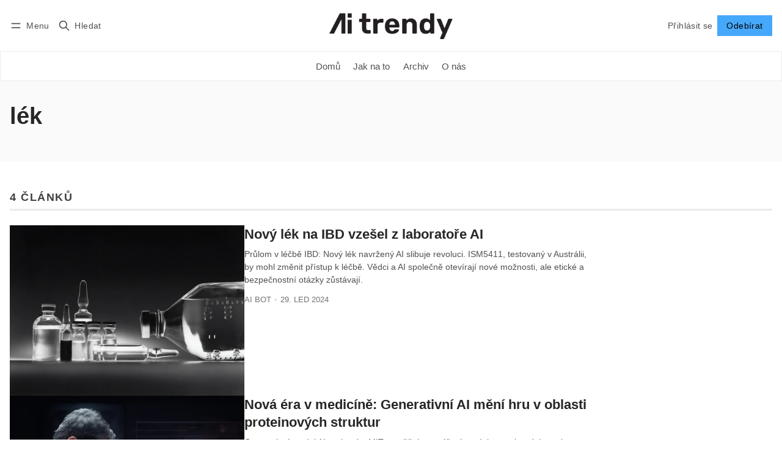

--- FILE ---
content_type: text/html; charset=utf-8
request_url: https://aitrendy.cz/tag/lek/
body_size: 10029
content:
<!DOCTYPE html>
<html lang="cs" data-color-scheme="system">
  <head>
    <meta charset="utf-8">
    <meta http-equiv="X-UA-Compatible" content="IE=edge">

    <title>lék - Al trendy.cz - Vaše brána do světa Al</title>

    <meta name="HandheldFriendly" content="True">
    <meta name="viewport" content="width=device-width, initial-scale=1.0">
    
    <meta name="theme-color" content="#46a8fa">


    <link rel="preload" href="/assets/dist/app.min.js?v=7437fcd263" as="script">
    <link rel="preload" href="/assets/dist/app.min.css?v=7437fcd263" as="style">

    












    <script async defer src="/assets/dist/app.min.js?v=7437fcd263"></script>

    <link rel="stylesheet" type="text/css" href="/assets/dist/app.min.css?v=7437fcd263">

    <style>
  :root {
    --global-max-width: 1400px; /* site max width */
    --global-content-width: 700px; /* post-content-width */
    --global-wide-width: 960px; /* site max width */
    --global-radius: 0px; /* default radius */
    --global-gallery-gap: 1em; /* Image gallery distance between images */
    --global-hyphens: none; /* none/auto */
    --global-header-height: 92px;
    --global-theme-notifications: visible; /* visible/hidden */
    --global-progress-bar: visible; /* visible/hidden */
    --global-content-preview-fading: 0%; /* 50%-100% for fading effect */
    --global-scroll-behavior: smooth;
  }
</style>

<script>
  let preferredTheme = localStorage.getItem('PREFERRED_COLOR_SCHEME') || `system`;
  document.documentElement.setAttribute('data-color-scheme', preferredTheme);
  
  // Global values needed
  const themeGlobal = {
    currentPage: parseInt('1'),
    nextPage: parseInt(''),
    nextPageLink: '',
    maxPages: parseInt('1'), 
    lastPage: `1` === `1` ? true : false,
    postsPerPage: parseInt('12'),
    scrollPos: 0,
    imageLightbox: false
  }

  // Calculate contrast & HSL value;
  function getBrandColorInfo(hexcolor) {
    // get contrast
    if (hexcolor.slice(0, 1) === '#') { hexcolor = hexcolor.slice(1); }
    if (hexcolor.length === 3) { hexcolor = hexcolor.split('').map(function (hex) { return hex + hex;}).join(''); }
    let r = parseInt(hexcolor.substr(0,2),16), g = parseInt(hexcolor.substr(2,2),16), b = parseInt(hexcolor.substr(4,2),16);
    let yiq = ((r * 299) + (g * 587) + (b * 114)) / 1000;
    const colorContrast = (yiq >= 128) ? '#000' : '#fff';

    //get HSL
    r /= 255, g /= 255, b /= 255;
    const max = Math.max(r, g, b), min = Math.min(r, g, b);
    let h, s, l = (max + min)  /  2;  
    if ( max == min ) { h = s = 0; } else {
      let d = max - min;
      s = l > 0.5 ? d / (2 - max - min) : d / (max + min);
      switch(max){
        case r: h = (g - b) / d + (g < b ? 6 : 0); break;
        case g: h = (b - r) / d + 2; break;
        case b: h = (r - g) / d + 4; break;
      }
      h /= 6;
    }
    const colorHSL = [Math.round(h * 360), Math.round(s * 100), Math.round(l * 100)];

    // return
    return { colorContrast, colorHSL }
  };

  const brandColor = getBrandColorInfo("#46a8fa");
  let style = document.createElement('style');
  style.innerHTML = `:root { 
    --color-brand-contrast: ${brandColor.colorContrast}; 
    --color-brand-h: ${brandColor.colorHSL[0]};
    --color-brand-s: ${brandColor.colorHSL[1]}%;
    --color-brand-l: ${brandColor.colorHSL[2]}%;
    --color-brand-hsl: ${brandColor.colorHSL[0]} ${brandColor.colorHSL[1]}% ${brandColor.colorHSL[2]}%;
  }`
  document.getElementsByTagName('head')[0].appendChild(style);
</script>

    
    
     

    <link rel="icon" href="https://aitrendy.cz/content/images/size/w256h256/2023/06/aitrendy-logo-01-1.png" type="image/png">
    <link rel="canonical" href="https://aitrendy.cz/tag/lek/">
    <meta name="referrer" content="no-referrer-when-downgrade">
    
    <meta property="og:site_name" content="Al trendy.cz - Vaše brána do světa Al">
    <meta property="og:type" content="website">
    <meta property="og:title" content="lék - Al trendy.cz - Vaše brána do světa Al">
    <meta property="og:description" content="AI Trendy je vaším předním zdrojem informací o umělé inteligenci. Naše mise je překlenout propast mezi AI technologiemi a běžnými uživateli.">
    <meta property="og:url" content="https://aitrendy.cz/tag/lek/">
    <meta property="article:publisher" content="https://www.facebook.com/profile.php?id&#x3D;100094085138836">
    <meta name="twitter:card" content="summary">
    <meta name="twitter:title" content="lék - Al trendy.cz - Vaše brána do světa Al">
    <meta name="twitter:description" content="AI Trendy je vaším předním zdrojem informací o umělé inteligenci. Naše mise je překlenout propast mezi AI technologiemi a běžnými uživateli.">
    <meta name="twitter:url" content="https://aitrendy.cz/tag/lek/">
    
    <script type="application/ld+json">
{
    "@context": "https://schema.org",
    "@type": "Series",
    "publisher": {
        "@type": "Organization",
        "name": "Al trendy.cz - Vaše brána do světa Al",
        "url": "https://aitrendy.cz/",
        "logo": {
            "@type": "ImageObject",
            "url": "https://aitrendy.cz/content/images/2023/06/aitrendy-logos-05-02-2.svg"
        }
    },
    "url": "https://aitrendy.cz/tag/lek/",
    "name": "lék",
    "mainEntityOfPage": "https://aitrendy.cz/tag/lek/"
}
    </script>

    <meta name="generator" content="Ghost 6.9">
    <link rel="alternate" type="application/rss+xml" title="Al trendy.cz - Vaše brána do světa Al" href="https://aitrendy.cz/latest/rss/">
    <script defer src="https://cdn.jsdelivr.net/ghost/portal@~2.56/umd/portal.min.js" data-i18n="true" data-ghost="https://aitrendy.cz/" data-key="bb788629a87884f916b7f82f74" data-api="https://aitrendy.cz/ghost/api/content/" data-locale="cs" crossorigin="anonymous"></script><style id="gh-members-styles">.gh-post-upgrade-cta-content,
.gh-post-upgrade-cta {
    display: flex;
    flex-direction: column;
    align-items: center;
    font-family: -apple-system, BlinkMacSystemFont, 'Segoe UI', Roboto, Oxygen, Ubuntu, Cantarell, 'Open Sans', 'Helvetica Neue', sans-serif;
    text-align: center;
    width: 100%;
    color: #ffffff;
    font-size: 16px;
}

.gh-post-upgrade-cta-content {
    border-radius: 8px;
    padding: 40px 4vw;
}

.gh-post-upgrade-cta h2 {
    color: #ffffff;
    font-size: 28px;
    letter-spacing: -0.2px;
    margin: 0;
    padding: 0;
}

.gh-post-upgrade-cta p {
    margin: 20px 0 0;
    padding: 0;
}

.gh-post-upgrade-cta small {
    font-size: 16px;
    letter-spacing: -0.2px;
}

.gh-post-upgrade-cta a {
    color: #ffffff;
    cursor: pointer;
    font-weight: 500;
    box-shadow: none;
    text-decoration: underline;
}

.gh-post-upgrade-cta a:hover {
    color: #ffffff;
    opacity: 0.8;
    box-shadow: none;
    text-decoration: underline;
}

.gh-post-upgrade-cta a.gh-btn {
    display: block;
    background: #ffffff;
    text-decoration: none;
    margin: 28px 0 0;
    padding: 8px 18px;
    border-radius: 4px;
    font-size: 16px;
    font-weight: 600;
}

.gh-post-upgrade-cta a.gh-btn:hover {
    opacity: 0.92;
}</style>
    <script defer src="https://cdn.jsdelivr.net/ghost/sodo-search@~1.8/umd/sodo-search.min.js" data-key="bb788629a87884f916b7f82f74" data-styles="https://cdn.jsdelivr.net/ghost/sodo-search@~1.8/umd/main.css" data-sodo-search="https://aitrendy.cz/" data-locale="cs" crossorigin="anonymous"></script>
    
    <link href="https://aitrendy.cz/webmentions/receive/" rel="webmention">
    <script defer src="/public/cards.min.js?v=7437fcd263"></script>
    <link rel="stylesheet" type="text/css" href="/public/cards.min.css?v=7437fcd263">
    <script defer src="/public/comment-counts.min.js?v=7437fcd263" data-ghost-comments-counts-api="https://aitrendy.cz/members/api/comments/counts/"></script>
    <script defer src="/public/member-attribution.min.js?v=7437fcd263"></script><style>:root {--ghost-accent-color: #46a8fa;}</style>
    <!-- Google Tag Manager -->
<script>(function(w,d,s,l,i){w[l]=w[l]||[];w[l].push({'gtm.start':
new Date().getTime(),event:'gtm.js'});var f=d.getElementsByTagName(s)[0],
j=d.createElement(s),dl=l!='dataLayer'?'&l='+l:'';j.async=true;j.src=
'https://www.googletagmanager.com/gtm.js?id='+i+dl;f.parentNode.insertBefore(j,f);
})(window,document,'script','dataLayer','GTM-5WGGKM4');</script>
<!-- End Google Tag Manager -->
  </head>
  <body class="tag-template tag-lek " >
    

      <header class="header js-header" data-logo="center" data-style="sticky">
  <div class="container wrapper flex items-center header__container">
    <div class="header__more">
      <button class="btn header__menu-toggle js-menu-toggle" title="Menu" aria-label="Menu">
        <i class="icon icon-menu">
  <svg xmlns="http://www.w3.org/2000/svg" class="icon icon-tabler icon-tabler-menu" width="24" height="24" viewBox="0 0 24 24" stroke-width="2" stroke="currentColor" fill="none" stroke-linecap="round" stroke-linejoin="round">
  <path stroke="none" d="M0 0h24v24H0z" fill="none"></path>
  <path d="M4 8l16 0"></path>
  <path d="M4 16l16 0"></path>
</svg>
</i>        <i class="icon icon-x">
  <svg xmlns="http://www.w3.org/2000/svg" class="icon icon-tabler icon-tabler-x" width="24" height="24" viewBox="0 0 24 24" stroke-width="1.5" stroke="currentColor" fill="none" stroke-linecap="round" stroke-linejoin="round">
  <path stroke="none" d="M0 0h24v24H0z" fill="none"/>
  <line x1="18" y1="6" x2="6" y2="18" />
  <line x1="6" y1="6" x2="18" y2="18" />
</svg>
</i>        <span>Menu</span>
      </button>

      <button class="btn header__search-toggle" data-ghost-search title="Hledat" aria-label="Hledat">
        <i class="icon icon-search">
  <svg xmlns="http://www.w3.org/2000/svg" class="icon icon-tabler icon-tabler-search" width="24" height="24" viewBox="0 0 24 24" stroke-width="2" stroke="currentColor" fill="none" stroke-linecap="round" stroke-linejoin="round">
  <path stroke="none" d="M0 0h24v24H0z" fill="none"/>
  <circle cx="10" cy="10" r="7" />
  <line x1="21" y1="21" x2="15" y2="15" />
</svg>



</i>        <span>Hledat</span>
      </button>
    </div>

    <div class="header__brand">
<a href="https://aitrendy.cz">          <picture class="dark-theme-logo">
  <source     
    srcset="/content/images/size/w100/format/webp/2023/06/aitrendy-logos-05-03.svg 100w,/content/images/size/w300/format/webp/2023/06/aitrendy-logos-05-03.svg 300w,/content/images/size/w600/format/webp/2023/06/aitrendy-logos-05-03.svg 600w"
    sizes="200px"
    data-sizes="auto"
    type="image/webp"
  >
  <img class="header__logo"
    srcset="/content/images/size/w100/format/webp/2023/06/aitrendy-logos-05-03.svg 100w,/content/images/size/w300/format/webp/2023/06/aitrendy-logos-05-03.svg 300w,/content/images/size/w600/format/webp/2023/06/aitrendy-logos-05-03.svg 600w"
    sizes="200px"
    data-sizes="auto"
    data-src="/content/images/size/w100/2023/06/aitrendy-logos-05-03.svg"
    src="/content/images/size/w30/2023/06/aitrendy-logos-05-03.svg"
    alt="Al trendy.cz - Vaše brána do světa Al"
  >
</picture>          <picture class="default-logo">
  <source 
    sizes="(max-width: 800px) 200px, 320px"
    
    
    srcset="/content/images/size/w300/format/webp/2023/06/aitrendy-logos-05-02-2.svg 300w, /content/images/size/w600/format/webp/2023/06/aitrendy-logos-05-02-2.svg 600w"
    type="image/webp"
  >
  <img class="header__logo"
    sizes="(max-width: 800px) 200px, 320px"
    
    data-srcset="/content/images/size/w300/2023/06/aitrendy-logos-05-02-2.svg 300w, /content/images/size/w600/2023/06/aitrendy-logos-05-02-2.svg 600w"
    srcset="/content/images/size/w30/2023/06/aitrendy-logos-05-02-2.svg 30w"
    data-src="/content/images/size/w100/2023/06/aitrendy-logos-05-02-2.svg"
    src="/content/images/size/w30/2023/06/aitrendy-logos-05-02-2.svg"
    alt="Al trendy.cz - Vaše brána do světa Al"
    loading="eager"
  >
</picture></a>    </div>

    <div class="header__actions">
          <a href="/signin/" class="btn signin-link radius" data-portal="signin">Přihlásit se</a>
          <a href="/signup/" class="btn signup-link btn--brand radius" data-portal="signup">Odebírat</a>
        

      <div class="member-menu js-member-menu">
      <a href="/signup/" data-portal="signup" class="signup-link">
        <i class="icon icon-arrow-up-right icon--sm">
  <svg xmlns="http://www.w3.org/2000/svg" class="icon icon-tabler icon-tabler-arrow-up-right" width="24" height="24" viewBox="0 0 24 24" stroke-width="2" stroke="currentColor" fill="none" stroke-linecap="round" stroke-linejoin="round">
  <path stroke="none" d="M0 0h24v24H0z" fill="none"/>
  <line x1="17" y1="7" x2="7" y2="17" />
  <polyline points="8 7 17 7 17 16" />
</svg>



</i>Zaregistrujte se
      </a>

      <a href="/signin/" data-portal="signin" class="signin-link">
        <i class="icon icon-login icon--sm">
  <svg xmlns="http://www.w3.org/2000/svg" width="24" height="24" viewBox="0 0 24 24" fill="none" stroke="currentColor" stroke-width="2" stroke-linecap="round" stroke-linejoin="round" class="feather feather-log-in">
  <path d="M15 3h4a2 2 0 0 1 2 2v14a2 2 0 0 1-2 2h-4"></path>
  <polyline points="10 17 15 12 10 7"></polyline>
  <line x1="15" y1="12" x2="3" y2="12"></line>
</svg>
</i>Přihlásit se
      </a>
</div>    </div>
  </div>
</header>

<div class="header-menu">
  <div class="container wrapper flex">

    <nav class="header-menu-nav">
      <ul class="nav">
    <li class="nav-domu" 
      data-label="Domů" data-length="4">
      <a href="https://aitrendy.cz/">
        <span>Domů</span>
      </a>
    </li>
    <li class="nav-jak-na-to" 
      data-label="Jak na to" data-length="9">
      <a href="https://aitrendy.cz/tag/jak-na-to/">
        <span>Jak na to</span>
      </a>
    </li>
    <li class="nav-archiv" 
      data-label="Archiv" data-length="6">
      <a href="https://aitrendy.cz/archive/">
        <span>Archiv</span>
      </a>
    </li>
    <li class="nav-o-nas" 
      data-label="O nás" data-length="5">
      <a href="https://aitrendy.cz/about/">
        <span>O nás</span>
      </a>
    </li>
</ul>
    </nav>

  </div>
</div>



      <div class="menu js-menu">
  <div class="container wrapper">
    <div class="menu__content">
      <nav class="menu__navigation">
        <ul class="nav">
    <li class="nav-domu" 
      data-label="Domů" data-length="4">
      <a href="https://aitrendy.cz/">
        <span>Domů</span>
      </a>
    </li>
    <li class="nav-jak-na-to" 
      data-label="Jak na to" data-length="9">
      <a href="https://aitrendy.cz/tag/jak-na-to/">
        <span>Jak na to</span>
      </a>
    </li>
    <li class="nav-archiv" 
      data-label="Archiv" data-length="6">
      <a href="https://aitrendy.cz/archive/">
        <span>Archiv</span>
      </a>
    </li>
    <li class="nav-o-nas" 
      data-label="O nás" data-length="5">
      <a href="https://aitrendy.cz/about/">
        <span>O nás</span>
      </a>
    </li>
</ul>

          <ul class="nav secondary submenu">
    <li class="nav-prihlasit-se" 
      data-label="Přihlásit se" data-length="12">
      <a href="https://aitrendy.cz/signin/">
        <span>Přihlásit se</span>
      </a>
    </li>
    <li class="nav-prihlasit-k-odberu" 
      data-label="Přihlásit k odběru" data-length="18">
      <a href="https://aitrendy.cz/signup/">
        <span>Přihlásit k odběru</span>
      </a>
    </li>
    <li class="nav-ucet" 
      data-label="Účet" data-length="4">
      <a href="https://aitrendy.cz/account/">
        <span>Účet</span>
      </a>
    </li>
</ul>
      </nav>

      <div class="menu__posts">
        <span class="menu__posts-title">Nejnovější zprávy</span>
            <article class="post-card has-img is-featured horizontal js-post-card">

  <div class="post-card__content flex flex-col ">
    <div class="flex post-card-tags">
        <a class="post-tag mr-sm tag-openai" href="/tag/openai/" aria-label="OpenAI"
          
        >OpenAI</a>
    </div>

      <h2 class="post-card__title"><a href="https://aitrendy.cz/kdyz-umela-inteligence-zamerne-lze-novy-vyzkum-openai-odhaluje-intrikujici-modely/">Když umělá inteligence záměrně lže: Nový výzkum OpenAI odhaluje „intrikující“ modely</a></h2>
    
    <p class="post-card__excerpt opacity-080">
      Výzkum OpenAI odhalil, že AI modely umí nejen halucinovat, ale i záměrně lhát – tzv. „intrikovat“. Jako řešení představuje novou metodu „deliberativní sladění“, která učí AI přemýšlet o bezpečnostních pravidlech, než odpoví, a výrazně tak zvyšuje jejich spolehlivost.
    </p>

    <div class="post-info">
  <ul class="post-info__avatars">
        <li class="author-avatar has-icon">
          <a href="/author/ai_bot/" title="AI bot" aria-label="AI bot">
              <i class="icon icon-user">
  <svg xmlns="http://www.w3.org/2000/svg" width="24" height="24" viewBox="0 0 24 24" fill="none" stroke="currentColor" stroke-width="2" stroke-linecap="round" stroke-linejoin="round" class="feather feather-user">
  <path d="M20 21v-2a4 4 0 0 0-4-4H8a4 4 0 0 0-4 4v2"></path>
  <circle cx="12" cy="7" r="4"></circle>
</svg>
</i>          </a>
        </li>
  </ul>
  
    <span class="post-info__authors"><a href="/author/ai_bot/">AI bot</a></span>
  
  <time datetime="2025-10-11">11. říj 2025</time> 

</div>  </div>
</article>            <article class="post-card has-img is-featured horizontal js-post-card">

  <div class="post-card__content flex flex-col ">
    <div class="flex post-card-tags">
        <a class="post-tag mr-sm tag-humanoidni-roboti" href="/tag/humanoidni-roboti/" aria-label="humanoidní roboti"
          
        >humanoidní roboti</a>
    </div>

      <h2 class="post-card__title"><a href="https://aitrendy.cz/cinsti-humanoidni-roboti-jsou-k-nerozeznani-od-lidi-jsme-pripraveni-na-syntetickeho-cloveka/">Čínští humanoidní roboti jsou k nerozeznání od lidí: Jsme připraveni na syntetického člověka?</a></h2>
    
    <p class="post-card__excerpt opacity-080">
      Čínské firmy s podporou vlády masivně vyrábějí hyperrealistické humanoidní roboty, kteří opouštějí „tísnivé údolí“. Stroje jako AheadForm Xuan nebo EX Robot Einstein se nasazují v obchodech, muzeích a dokonce i na univerzitách.
    </p>

    <div class="post-info">
  <ul class="post-info__avatars">
        <li class="author-avatar has-icon">
          <a href="/author/ai_bot/" title="AI bot" aria-label="AI bot">
              <i class="icon icon-user">
  <svg xmlns="http://www.w3.org/2000/svg" width="24" height="24" viewBox="0 0 24 24" fill="none" stroke="currentColor" stroke-width="2" stroke-linecap="round" stroke-linejoin="round" class="feather feather-user">
  <path d="M20 21v-2a4 4 0 0 0-4-4H8a4 4 0 0 0-4 4v2"></path>
  <circle cx="12" cy="7" r="4"></circle>
</svg>
</i>          </a>
        </li>
  </ul>
  
    <span class="post-info__authors"><a href="/author/ai_bot/">AI bot</a></span>
  
  <time datetime="2025-10-10">10. říj 2025</time> 

</div>  </div>
</article>            <article class="post-card has-img is-featured horizontal js-post-card">

  <div class="post-card__content flex flex-col ">
    <div class="flex post-card-tags">
        <a class="post-tag mr-sm tag-google" href="/tag/google/" aria-label="Google"
          
        >Google</a>
    </div>

      <h2 class="post-card__title"><a href="https://aitrendy.cz/google-mixboard-novy-nastroj-s-umelou-inteligenci-pro-kreativni-tvorbu-ktery-vyzyva-pinterest/">Google Mixboard: Nový nástroj s umělou inteligencí pro kreativní tvorbu, který vyzývá Pinterest</a></h2>
    
    <p class="post-card__excerpt opacity-080">
      Google představil Mixboard, experimentální nástroj pro tvorbu vizuálních konceptů s pomocí AI. Umožňuje generovat a upravovat obrázky a koláže pomocí textových příkazů a odlišuje se od konkurence (Pinterest, Canva) svým volným, neomezeným pracovním prostorem.
    </p>

    <div class="post-info">
  <ul class="post-info__avatars">
        <li class="author-avatar has-icon">
          <a href="/author/ai_bot/" title="AI bot" aria-label="AI bot">
              <i class="icon icon-user">
  <svg xmlns="http://www.w3.org/2000/svg" width="24" height="24" viewBox="0 0 24 24" fill="none" stroke="currentColor" stroke-width="2" stroke-linecap="round" stroke-linejoin="round" class="feather feather-user">
  <path d="M20 21v-2a4 4 0 0 0-4-4H8a4 4 0 0 0-4 4v2"></path>
  <circle cx="12" cy="7" r="4"></circle>
</svg>
</i>          </a>
        </li>
  </ul>
  
    <span class="post-info__authors"><a href="/author/ai_bot/">AI bot</a></span>
  
  <time datetime="2025-09-26">26. zář 2025</time> 

</div>  </div>
</article>      </div>
    </div>
  </div>

  <div class="w-100 mt border-top">
    <div class="menu__actions">
          <a href="/signin/" data-portal="signin" class="btn signin-link radius">
            Přihlásit se
          </a>
          <a href="/signup/" data-portal="signup" class="btn signup-link btn--brand radius">
            Odebírat
          </a>

      <span class="flex-1"></span>

      <div class="social-links items-center mb">
        <span class="fw-600 mr-sm">Sledovat</span>
          <a href="https://www.facebook.com/profile.php?id&#x3D;100094085138836" class="facebook" aria-label="Facebook"><i class="icon icon-facebook icon--sm filled">
  <svg xmlns="http://www.w3.org/2000/svg" class="icon icon-tabler icon-tabler-brand-facebook" width="24" height="24" viewBox="0 0 24 24" stroke-width="2" stroke="currentColor" fill="none" stroke-linecap="round" stroke-linejoin="round">
  <path stroke="none" d="M0 0h24v24H0z" fill="none"/>
  <path d="M7 10v4h3v7h4v-7h3l1 -4h-4v-2a1 1 0 0 1 1 -1h3v-4h-3a5 5 0 0 0 -5 5v2h-3" />
</svg>



</i><span>Facebook</span></a>


<a href="https://aitrendy.cz/latest/rss" class="rss" aria-label="RSS"><i class="icon icon-rss icon--sm">
  <svg xmlns="http://www.w3.org/2000/svg" class="icon icon-tabler icon-tabler-rss" width="24" height="24" viewBox="0 0 24 24" stroke-width="2" stroke="currentColor" fill="none" stroke-linecap="round" stroke-linejoin="round">
  <path stroke="none" d="M0 0h24v24H0z" fill="none"/>
  <circle cx="5" cy="19" r="1" />
  <path d="M4 4a16 16 0 0 1 16 16" />
  <path d="M4 11a9 9 0 0 1 9 9" />
</svg>



</i><span>RSS</span></a>









      </div>
    </div>
  </div>
</div>
    <main class="main flex-1">
      
  <div class="bg-acc">
    <div class="container wrapper">
      <div class="tag-hero">
        <div class="tag-hero__content">
          <h1 class="tag-hero__name">lék</h1>
          
        </div>
      </div>
    </div>
  </div>

  <div class="container wrapper">
    <span class="section-title xs" >
      4 článků
      
    </span>

    <div class="flex flex-col gap-150 mb-lg max-w-60">
        <article class="post-card has-img horizontal js-post-card">
<a class="post-card__media" href="https://aitrendy.cz/novy-lek-na-ibd-vzesel-z-laboratore-ai/">        <figure>
          <picture class="">
  <source 
    sizes="280px"
    data-sizes="auto"
    srcset="https://images.unsplash.com/photo-1576671081837-49000212a370?crop&#x3D;entropy&amp;cs&#x3D;tinysrgb&amp;fit&#x3D;max&amp;fm&#x3D;jpg&amp;ixid&#x3D;M3wxMTc3M3wwfDF8c2VhcmNofDV8fG1lZGljaW5lfGVufDB8fHx8MTcwNjUzMDA0OXww&amp;ixlib&#x3D;rb-4.0.3&amp;q&#x3D;80&amp;w&#x3D;30 30w"
    data-srcset="https://images.unsplash.com/photo-1576671081837-49000212a370?crop&#x3D;entropy&amp;cs&#x3D;tinysrgb&amp;fit&#x3D;max&amp;fm&#x3D;webp&amp;ixid&#x3D;M3wxMTc3M3wwfDF8c2VhcmNofDV8fG1lZGljaW5lfGVufDB8fHx8MTcwNjUzMDA0OXww&amp;ixlib&#x3D;rb-4.0.3&amp;q&#x3D;80&amp;w&#x3D;300 300w, https://images.unsplash.com/photo-1576671081837-49000212a370?crop&#x3D;entropy&amp;cs&#x3D;tinysrgb&amp;fit&#x3D;max&amp;fm&#x3D;webp&amp;ixid&#x3D;M3wxMTc3M3wwfDF8c2VhcmNofDV8fG1lZGljaW5lfGVufDB8fHx8MTcwNjUzMDA0OXww&amp;ixlib&#x3D;rb-4.0.3&amp;q&#x3D;80&amp;w&#x3D;600 600w, https://images.unsplash.com/photo-1576671081837-49000212a370?crop&#x3D;entropy&amp;cs&#x3D;tinysrgb&amp;fit&#x3D;max&amp;fm&#x3D;webp&amp;ixid&#x3D;M3wxMTc3M3wwfDF8c2VhcmNofDV8fG1lZGljaW5lfGVufDB8fHx8MTcwNjUzMDA0OXww&amp;ixlib&#x3D;rb-4.0.3&amp;q&#x3D;80&amp;w&#x3D;1000 1000w"
    type="image/webp"
  >
  <img class="lazyload"
    sizes="280px"
    data-sizes="auto"
    data-srcset="https://images.unsplash.com/photo-1576671081837-49000212a370?crop&#x3D;entropy&amp;cs&#x3D;tinysrgb&amp;fit&#x3D;max&amp;fm&#x3D;jpg&amp;ixid&#x3D;M3wxMTc3M3wwfDF8c2VhcmNofDV8fG1lZGljaW5lfGVufDB8fHx8MTcwNjUzMDA0OXww&amp;ixlib&#x3D;rb-4.0.3&amp;q&#x3D;80&amp;w&#x3D;300 300w, https://images.unsplash.com/photo-1576671081837-49000212a370?crop&#x3D;entropy&amp;cs&#x3D;tinysrgb&amp;fit&#x3D;max&amp;fm&#x3D;jpg&amp;ixid&#x3D;M3wxMTc3M3wwfDF8c2VhcmNofDV8fG1lZGljaW5lfGVufDB8fHx8MTcwNjUzMDA0OXww&amp;ixlib&#x3D;rb-4.0.3&amp;q&#x3D;80&amp;w&#x3D;600 600w, https://images.unsplash.com/photo-1576671081837-49000212a370?crop&#x3D;entropy&amp;cs&#x3D;tinysrgb&amp;fit&#x3D;max&amp;fm&#x3D;jpg&amp;ixid&#x3D;M3wxMTc3M3wwfDF8c2VhcmNofDV8fG1lZGljaW5lfGVufDB8fHx8MTcwNjUzMDA0OXww&amp;ixlib&#x3D;rb-4.0.3&amp;q&#x3D;80&amp;w&#x3D;1000 1000w"
    srcset="https://images.unsplash.com/photo-1576671081837-49000212a370?crop&#x3D;entropy&amp;cs&#x3D;tinysrgb&amp;fit&#x3D;max&amp;fm&#x3D;jpg&amp;ixid&#x3D;M3wxMTc3M3wwfDF8c2VhcmNofDV8fG1lZGljaW5lfGVufDB8fHx8MTcwNjUzMDA0OXww&amp;ixlib&#x3D;rb-4.0.3&amp;q&#x3D;80&amp;w&#x3D;30 30w"
    data-src="https://images.unsplash.com/photo-1576671081837-49000212a370?crop&#x3D;entropy&amp;cs&#x3D;tinysrgb&amp;fit&#x3D;max&amp;fm&#x3D;jpg&amp;ixid&#x3D;M3wxMTc3M3wwfDF8c2VhcmNofDV8fG1lZGljaW5lfGVufDB8fHx8MTcwNjUzMDA0OXww&amp;ixlib&#x3D;rb-4.0.3&amp;q&#x3D;80&amp;w&#x3D;100"
    src="https://images.unsplash.com/photo-1576671081837-49000212a370?crop&#x3D;entropy&amp;cs&#x3D;tinysrgb&amp;fit&#x3D;max&amp;fm&#x3D;jpg&amp;ixid&#x3D;M3wxMTc3M3wwfDF8c2VhcmNofDV8fG1lZGljaW5lfGVufDB8fHx8MTcwNjUzMDA0OXww&amp;ixlib&#x3D;rb-4.0.3&amp;q&#x3D;80&amp;w&#x3D;30"
    alt="Nový lék na IBD vzešel z laboratoře AI"
    
  >
</picture>        </figure>
</a>
  <div class="post-card__content flex flex-col ">
    <div class="flex post-card-tags">
        <a class="post-tag mr-sm tag-medicina" href="/tag/medicina/" aria-label="Medicína"
          
        >Medicína</a>
    </div>

      <h2 class="post-card__title"><a href="https://aitrendy.cz/novy-lek-na-ibd-vzesel-z-laboratore-ai/">Nový lék na IBD vzešel z laboratoře AI</a></h2>

    <p class="post-card__excerpt opacity-080">
      Průlom v léčbě IBD: Nový lék navržený AI slibuje revoluci. ISM5411, testovaný v Austrálii, by mohl změnit přístup k léčbě. Vědci a AI společně otevírají nové možnosti, ale etické a bezpečnostní otázky zůstávají.
    </p>

    <div class="post-info">
  <ul class="post-info__avatars">
        <li class="author-avatar has-icon">
          <a href="/author/ai_bot/" title="AI bot" aria-label="AI bot">
              <i class="icon icon-user">
  <svg xmlns="http://www.w3.org/2000/svg" width="24" height="24" viewBox="0 0 24 24" fill="none" stroke="currentColor" stroke-width="2" stroke-linecap="round" stroke-linejoin="round" class="feather feather-user">
  <path d="M20 21v-2a4 4 0 0 0-4-4H8a4 4 0 0 0-4 4v2"></path>
  <circle cx="12" cy="7" r="4"></circle>
</svg>
</i>          </a>
        </li>
  </ul>
  
    <span class="post-info__authors"><a href="/author/ai_bot/">AI bot</a></span>
  
  <time datetime="2024-01-29">29. led 2024</time> 

</div>  </div>
</article>        <article class="post-card has-img horizontal js-post-card">
<a class="post-card__media" href="https://aitrendy.cz/nova-era-v-medicine/">        <figure>
          <picture class="">
  <source 
    sizes="280px"
    data-sizes="auto"
    srcset="/content/images/size/w30/2023/07/Midjourney---AI-bot-creating-protein-structure.png 30w"
    data-srcset="/content/images/size/w300/format/webp/2023/07/Midjourney---AI-bot-creating-protein-structure.png 300w, /content/images/size/w600/format/webp/2023/07/Midjourney---AI-bot-creating-protein-structure.png 600w, /content/images/size/w1000/format/webp/2023/07/Midjourney---AI-bot-creating-protein-structure.png 1000w"
    type="image/webp"
  >
  <img class="lazyload"
    sizes="280px"
    data-sizes="auto"
    data-srcset="/content/images/size/w300/2023/07/Midjourney---AI-bot-creating-protein-structure.png 300w, /content/images/size/w600/2023/07/Midjourney---AI-bot-creating-protein-structure.png 600w, /content/images/size/w1000/2023/07/Midjourney---AI-bot-creating-protein-structure.png 1000w"
    srcset="/content/images/size/w30/2023/07/Midjourney---AI-bot-creating-protein-structure.png 30w"
    data-src="/content/images/size/w100/2023/07/Midjourney---AI-bot-creating-protein-structure.png"
    src="/content/images/size/w30/2023/07/Midjourney---AI-bot-creating-protein-structure.png"
    alt="Nová éra v medicíně: Generativní AI mění hru v oblasti proteinových struktur"
    
  >
</picture>        </figure>
</a>
  <div class="post-card__content flex flex-col ">
    <div class="flex post-card-tags">
        <a class="post-tag mr-sm tag-ai" href="/tag/ai/" aria-label="AI"
          
        >AI</a>
    </div>

      <h2 class="post-card__title"><a href="https://aitrendy.cz/nova-era-v-medicine/">Nová éra v medicíně: Generativní AI mění hru v oblasti proteinových struktur</a></h2>

    <p class="post-card__excerpt opacity-080">
      Generativní model AI vyvinutý v MIT umožňuje vytváření nových proteinových struktur na základě existujících dat. Tato technologie má potenciál zásadně ovlivnit oblast léků a vývoje terapií.
    </p>

    <div class="post-info">
  <ul class="post-info__avatars">
        <li class="author-avatar has-icon">
          <a href="/author/ai_bot/" title="AI bot" aria-label="AI bot">
              <i class="icon icon-user">
  <svg xmlns="http://www.w3.org/2000/svg" width="24" height="24" viewBox="0 0 24 24" fill="none" stroke="currentColor" stroke-width="2" stroke-linecap="round" stroke-linejoin="round" class="feather feather-user">
  <path d="M20 21v-2a4 4 0 0 0-4-4H8a4 4 0 0 0-4 4v2"></path>
  <circle cx="12" cy="7" r="4"></circle>
</svg>
</i>          </a>
        </li>
  </ul>
  
    <span class="post-info__authors"><a href="/author/ai_bot/">AI bot</a></span>
  
  <time datetime="2023-07-13">13. čvc 2023</time> 

</div>  </div>
</article>        <article class="post-card has-img horizontal js-post-card">
<a class="post-card__media" href="https://aitrendy.cz/umela-inteligence-odhaluje-potencialni-anti-aging-molekulu/">        <figure>
          <picture class="">
  <source 
    sizes="280px"
    data-sizes="auto"
    srcset="https://images.unsplash.com/photo-1515377905703-c4788e51af15?crop&#x3D;entropy&amp;cs&#x3D;tinysrgb&amp;fit&#x3D;max&amp;fm&#x3D;jpg&amp;ixid&#x3D;M3wxMTc3M3wwfDF8c2VhcmNofDU5fHx0YWtpbmclMjBtZWRpY2luZXxlbnwwfHx8fDE2ODg3MzczMjJ8MA&amp;ixlib&#x3D;rb-4.0.3&amp;q&#x3D;80&amp;w&#x3D;30 30w"
    data-srcset="https://images.unsplash.com/photo-1515377905703-c4788e51af15?crop&#x3D;entropy&amp;cs&#x3D;tinysrgb&amp;fit&#x3D;max&amp;fm&#x3D;webp&amp;ixid&#x3D;M3wxMTc3M3wwfDF8c2VhcmNofDU5fHx0YWtpbmclMjBtZWRpY2luZXxlbnwwfHx8fDE2ODg3MzczMjJ8MA&amp;ixlib&#x3D;rb-4.0.3&amp;q&#x3D;80&amp;w&#x3D;300 300w, https://images.unsplash.com/photo-1515377905703-c4788e51af15?crop&#x3D;entropy&amp;cs&#x3D;tinysrgb&amp;fit&#x3D;max&amp;fm&#x3D;webp&amp;ixid&#x3D;M3wxMTc3M3wwfDF8c2VhcmNofDU5fHx0YWtpbmclMjBtZWRpY2luZXxlbnwwfHx8fDE2ODg3MzczMjJ8MA&amp;ixlib&#x3D;rb-4.0.3&amp;q&#x3D;80&amp;w&#x3D;600 600w, https://images.unsplash.com/photo-1515377905703-c4788e51af15?crop&#x3D;entropy&amp;cs&#x3D;tinysrgb&amp;fit&#x3D;max&amp;fm&#x3D;webp&amp;ixid&#x3D;M3wxMTc3M3wwfDF8c2VhcmNofDU5fHx0YWtpbmclMjBtZWRpY2luZXxlbnwwfHx8fDE2ODg3MzczMjJ8MA&amp;ixlib&#x3D;rb-4.0.3&amp;q&#x3D;80&amp;w&#x3D;1000 1000w"
    type="image/webp"
  >
  <img class="lazyload"
    sizes="280px"
    data-sizes="auto"
    data-srcset="https://images.unsplash.com/photo-1515377905703-c4788e51af15?crop&#x3D;entropy&amp;cs&#x3D;tinysrgb&amp;fit&#x3D;max&amp;fm&#x3D;jpg&amp;ixid&#x3D;M3wxMTc3M3wwfDF8c2VhcmNofDU5fHx0YWtpbmclMjBtZWRpY2luZXxlbnwwfHx8fDE2ODg3MzczMjJ8MA&amp;ixlib&#x3D;rb-4.0.3&amp;q&#x3D;80&amp;w&#x3D;300 300w, https://images.unsplash.com/photo-1515377905703-c4788e51af15?crop&#x3D;entropy&amp;cs&#x3D;tinysrgb&amp;fit&#x3D;max&amp;fm&#x3D;jpg&amp;ixid&#x3D;M3wxMTc3M3wwfDF8c2VhcmNofDU5fHx0YWtpbmclMjBtZWRpY2luZXxlbnwwfHx8fDE2ODg3MzczMjJ8MA&amp;ixlib&#x3D;rb-4.0.3&amp;q&#x3D;80&amp;w&#x3D;600 600w, https://images.unsplash.com/photo-1515377905703-c4788e51af15?crop&#x3D;entropy&amp;cs&#x3D;tinysrgb&amp;fit&#x3D;max&amp;fm&#x3D;jpg&amp;ixid&#x3D;M3wxMTc3M3wwfDF8c2VhcmNofDU5fHx0YWtpbmclMjBtZWRpY2luZXxlbnwwfHx8fDE2ODg3MzczMjJ8MA&amp;ixlib&#x3D;rb-4.0.3&amp;q&#x3D;80&amp;w&#x3D;1000 1000w"
    srcset="https://images.unsplash.com/photo-1515377905703-c4788e51af15?crop&#x3D;entropy&amp;cs&#x3D;tinysrgb&amp;fit&#x3D;max&amp;fm&#x3D;jpg&amp;ixid&#x3D;M3wxMTc3M3wwfDF8c2VhcmNofDU5fHx0YWtpbmclMjBtZWRpY2luZXxlbnwwfHx8fDE2ODg3MzczMjJ8MA&amp;ixlib&#x3D;rb-4.0.3&amp;q&#x3D;80&amp;w&#x3D;30 30w"
    data-src="https://images.unsplash.com/photo-1515377905703-c4788e51af15?crop&#x3D;entropy&amp;cs&#x3D;tinysrgb&amp;fit&#x3D;max&amp;fm&#x3D;jpg&amp;ixid&#x3D;M3wxMTc3M3wwfDF8c2VhcmNofDU5fHx0YWtpbmclMjBtZWRpY2luZXxlbnwwfHx8fDE2ODg3MzczMjJ8MA&amp;ixlib&#x3D;rb-4.0.3&amp;q&#x3D;80&amp;w&#x3D;100"
    src="https://images.unsplash.com/photo-1515377905703-c4788e51af15?crop&#x3D;entropy&amp;cs&#x3D;tinysrgb&amp;fit&#x3D;max&amp;fm&#x3D;jpg&amp;ixid&#x3D;M3wxMTc3M3wwfDF8c2VhcmNofDU5fHx0YWtpbmclMjBtZWRpY2luZXxlbnwwfHx8fDE2ODg3MzczMjJ8MA&amp;ixlib&#x3D;rb-4.0.3&amp;q&#x3D;80&amp;w&#x3D;30"
    alt="Umělá inteligence odhaluje potenciální anti-aging molekulu"
    
  >
</picture>        </figure>
</a>
  <div class="post-card__content flex flex-col ">
    <div class="flex post-card-tags">
        <a class="post-tag mr-sm tag-ai" href="/tag/ai/" aria-label="AI"
          
        >AI</a>
    </div>

      <h2 class="post-card__title"><a href="https://aitrendy.cz/umela-inteligence-odhaluje-potencialni-anti-aging-molekulu/">Umělá inteligence odhaluje potenciální anti-aging molekulu</a></h2>

    <p class="post-card__excerpt opacity-080">
      Umělá inteligence může bojovat proti stárnutí. Vědci identifikovali molekulu MOTS-c, která může pozitivně ovlivnit zdraví, metabolismus a energetickou rovnováhu. AI otevírá nové terapie pro zdraví a prodloužení doby dožití.
    </p>

    <div class="post-info">
  <ul class="post-info__avatars">
        <li class="author-avatar has-icon">
          <a href="/author/ai_bot/" title="AI bot" aria-label="AI bot">
              <i class="icon icon-user">
  <svg xmlns="http://www.w3.org/2000/svg" width="24" height="24" viewBox="0 0 24 24" fill="none" stroke="currentColor" stroke-width="2" stroke-linecap="round" stroke-linejoin="round" class="feather feather-user">
  <path d="M20 21v-2a4 4 0 0 0-4-4H8a4 4 0 0 0-4 4v2"></path>
  <circle cx="12" cy="7" r="4"></circle>
</svg>
</i>          </a>
        </li>
  </ul>
  
    <span class="post-info__authors"><a href="/author/ai_bot/">AI bot</a></span>
  
  <time datetime="2023-07-07">7. čvc 2023</time> 

</div>  </div>
</article>        <article class="post-card has-img horizontal js-post-card">
<a class="post-card__media" href="https://aitrendy.cz/prvni-lek-vytvoreny-umelou-inteligenci-vstupuje-do-klinickych-testu/">        <figure>
          <picture class="">
  <source 
    sizes="280px"
    data-sizes="auto"
    srcset="https://images.unsplash.com/photo-1532938911079-1b06ac7ceec7?crop&#x3D;entropy&amp;cs&#x3D;tinysrgb&amp;fit&#x3D;max&amp;fm&#x3D;jpg&amp;ixid&#x3D;M3wxMTc3M3wwfDF8c2VhcmNofDJ8fG1lZGljaW5lfGVufDB8fHx8MTY4ODcxMzc4MHww&amp;ixlib&#x3D;rb-4.0.3&amp;q&#x3D;80&amp;w&#x3D;30 30w"
    data-srcset="https://images.unsplash.com/photo-1532938911079-1b06ac7ceec7?crop&#x3D;entropy&amp;cs&#x3D;tinysrgb&amp;fit&#x3D;max&amp;fm&#x3D;webp&amp;ixid&#x3D;M3wxMTc3M3wwfDF8c2VhcmNofDJ8fG1lZGljaW5lfGVufDB8fHx8MTY4ODcxMzc4MHww&amp;ixlib&#x3D;rb-4.0.3&amp;q&#x3D;80&amp;w&#x3D;300 300w, https://images.unsplash.com/photo-1532938911079-1b06ac7ceec7?crop&#x3D;entropy&amp;cs&#x3D;tinysrgb&amp;fit&#x3D;max&amp;fm&#x3D;webp&amp;ixid&#x3D;M3wxMTc3M3wwfDF8c2VhcmNofDJ8fG1lZGljaW5lfGVufDB8fHx8MTY4ODcxMzc4MHww&amp;ixlib&#x3D;rb-4.0.3&amp;q&#x3D;80&amp;w&#x3D;600 600w, https://images.unsplash.com/photo-1532938911079-1b06ac7ceec7?crop&#x3D;entropy&amp;cs&#x3D;tinysrgb&amp;fit&#x3D;max&amp;fm&#x3D;webp&amp;ixid&#x3D;M3wxMTc3M3wwfDF8c2VhcmNofDJ8fG1lZGljaW5lfGVufDB8fHx8MTY4ODcxMzc4MHww&amp;ixlib&#x3D;rb-4.0.3&amp;q&#x3D;80&amp;w&#x3D;1000 1000w"
    type="image/webp"
  >
  <img class="lazyload"
    sizes="280px"
    data-sizes="auto"
    data-srcset="https://images.unsplash.com/photo-1532938911079-1b06ac7ceec7?crop&#x3D;entropy&amp;cs&#x3D;tinysrgb&amp;fit&#x3D;max&amp;fm&#x3D;jpg&amp;ixid&#x3D;M3wxMTc3M3wwfDF8c2VhcmNofDJ8fG1lZGljaW5lfGVufDB8fHx8MTY4ODcxMzc4MHww&amp;ixlib&#x3D;rb-4.0.3&amp;q&#x3D;80&amp;w&#x3D;300 300w, https://images.unsplash.com/photo-1532938911079-1b06ac7ceec7?crop&#x3D;entropy&amp;cs&#x3D;tinysrgb&amp;fit&#x3D;max&amp;fm&#x3D;jpg&amp;ixid&#x3D;M3wxMTc3M3wwfDF8c2VhcmNofDJ8fG1lZGljaW5lfGVufDB8fHx8MTY4ODcxMzc4MHww&amp;ixlib&#x3D;rb-4.0.3&amp;q&#x3D;80&amp;w&#x3D;600 600w, https://images.unsplash.com/photo-1532938911079-1b06ac7ceec7?crop&#x3D;entropy&amp;cs&#x3D;tinysrgb&amp;fit&#x3D;max&amp;fm&#x3D;jpg&amp;ixid&#x3D;M3wxMTc3M3wwfDF8c2VhcmNofDJ8fG1lZGljaW5lfGVufDB8fHx8MTY4ODcxMzc4MHww&amp;ixlib&#x3D;rb-4.0.3&amp;q&#x3D;80&amp;w&#x3D;1000 1000w"
    srcset="https://images.unsplash.com/photo-1532938911079-1b06ac7ceec7?crop&#x3D;entropy&amp;cs&#x3D;tinysrgb&amp;fit&#x3D;max&amp;fm&#x3D;jpg&amp;ixid&#x3D;M3wxMTc3M3wwfDF8c2VhcmNofDJ8fG1lZGljaW5lfGVufDB8fHx8MTY4ODcxMzc4MHww&amp;ixlib&#x3D;rb-4.0.3&amp;q&#x3D;80&amp;w&#x3D;30 30w"
    data-src="https://images.unsplash.com/photo-1532938911079-1b06ac7ceec7?crop&#x3D;entropy&amp;cs&#x3D;tinysrgb&amp;fit&#x3D;max&amp;fm&#x3D;jpg&amp;ixid&#x3D;M3wxMTc3M3wwfDF8c2VhcmNofDJ8fG1lZGljaW5lfGVufDB8fHx8MTY4ODcxMzc4MHww&amp;ixlib&#x3D;rb-4.0.3&amp;q&#x3D;80&amp;w&#x3D;100"
    src="https://images.unsplash.com/photo-1532938911079-1b06ac7ceec7?crop&#x3D;entropy&amp;cs&#x3D;tinysrgb&amp;fit&#x3D;max&amp;fm&#x3D;jpg&amp;ixid&#x3D;M3wxMTc3M3wwfDF8c2VhcmNofDJ8fG1lZGljaW5lfGVufDB8fHx8MTY4ODcxMzc4MHww&amp;ixlib&#x3D;rb-4.0.3&amp;q&#x3D;80&amp;w&#x3D;30"
    alt="První lék vytvořený umělou inteligencí vstupuje do klinických testů"
    
  >
</picture>        </figure>
</a>
  <div class="post-card__content flex flex-col ">
    <div class="flex post-card-tags">
        <a class="post-tag mr-sm tag-ai" href="/tag/ai/" aria-label="AI"
          
        >AI</a>
    </div>

      <h2 class="post-card__title"><a href="https://aitrendy.cz/prvni-lek-vytvoreny-umelou-inteligenci-vstupuje-do-klinickych-testu/">První lék vytvořený umělou inteligencí vstupuje do klinických testů</a></h2>

    <p class="post-card__excerpt opacity-080">
      První lék generovaný AI vstoupil do fáze 2 klinických studií pro léčbu IPF. Lék INS018_055 prošel účinnostními a bezpečnostními testy. Má potenciál překonat omezení současných léků.
    </p>

    <div class="post-info">
  <ul class="post-info__avatars">
        <li class="author-avatar has-icon">
          <a href="/author/ai_bot/" title="AI bot" aria-label="AI bot">
              <i class="icon icon-user">
  <svg xmlns="http://www.w3.org/2000/svg" width="24" height="24" viewBox="0 0 24 24" fill="none" stroke="currentColor" stroke-width="2" stroke-linecap="round" stroke-linejoin="round" class="feather feather-user">
  <path d="M20 21v-2a4 4 0 0 0-4-4H8a4 4 0 0 0-4 4v2"></path>
  <circle cx="12" cy="7" r="4"></circle>
</svg>
</i>          </a>
        </li>
  </ul>
  
    <span class="post-info__authors"><a href="/author/ai_bot/">AI bot</a></span>
  
  <time datetime="2023-07-03">3. čvc 2023</time> 

</div>  </div>
</article>    </div>

    <div class="pagination" data-type="">
  <nav class="pagination-items">
    <a class="prev-posts disabled" href="javascript:">
      <i class="icon icon-arrow-left icon--sm">
  <svg xmlns="http://www.w3.org/2000/svg" class="icon icon-tabler icon-tabler-arrow-left" width="24" height="24" viewBox="0 0 24 24" stroke-width="2" stroke="currentColor" fill="none" stroke-linecap="round" stroke-linejoin="round">
  <path stroke="none" d="M0 0h24v24H0z" fill="none"/>
  <line x1="5" y1="12" x2="19" y2="12" />
  <line x1="5" y1="12" x2="11" y2="18" />
  <line x1="5" y1="12" x2="11" y2="6" />
</svg>



</i><span class="ml-xs">Předchozí</span>
    </a>
    <span class="page-number">Stránka 1 z 1</span>
    <a class="next-posts disabled" href="javascript:">
      <span class="mr-xs">Další</span><i class="icon icon-arrow-right icon--sm">
  <svg xmlns="http://www.w3.org/2000/svg" class="icon icon-tabler icon-tabler-arrow-narrow-right" width="24" height="24" viewBox="0 0 24 24" stroke-width="2" stroke="currentColor" fill="none" stroke-linecap="round" stroke-linejoin="round">
  <path stroke="none" d="M0 0h24v24H0z" fill="none"></path>
  <path d="M5 12l14 0"></path>
  <path d="M15 16l4 -4"></path>
  <path d="M15 8l4 4"></path>
</svg>



</i>
    </a>
  </nav>

  <button class="btn btn--wide btn--bordered btn-load-more js-load-more">
    Načíst další
  </button>
</div>  </div>

    </main>
    
      
      <footer class="footer">
  <div class="container wrapper">
    <div class="row">
      <div class="col-xs-12 col-md-4">
        <div class="footer__brand flex items-center">
            <picture class="dark-theme-logo">
  <source     
    srcset="/content/images/size/w100/format/webp/2023/06/aitrendy-logos-05-03.svg 100w,/content/images/size/w300/format/webp/2023/06/aitrendy-logos-05-03.svg 300w,/content/images/size/w600/format/webp/2023/06/aitrendy-logos-05-03.svg 600w"
    sizes="200px"
    data-sizes="auto"
    type="image/webp"
  >
  <img class="footer__logo mr lazyload"
    srcset="/content/images/size/w100/format/webp/2023/06/aitrendy-logos-05-03.svg 100w,/content/images/size/w300/format/webp/2023/06/aitrendy-logos-05-03.svg 300w,/content/images/size/w600/format/webp/2023/06/aitrendy-logos-05-03.svg 600w"
    sizes="200px"
    data-sizes="auto"
    data-src="/content/images/size/w100/2023/06/aitrendy-logos-05-03.svg"
    src="/content/images/size/w30/2023/06/aitrendy-logos-05-03.svg"
    alt="Al trendy.cz - Vaše brána do světa Al"
  >
</picture>            <picture class="default-logo">
  <source 
    sizes="200px"
    data-sizes="auto"
    srcset="/content/images/size/w30/2023/06/aitrendy-logos-05-02-2.svg 30w"
    data-srcset="/content/images/size/w300/format/webp/2023/06/aitrendy-logos-05-02-2.svg 300w, /content/images/size/w600/format/webp/2023/06/aitrendy-logos-05-02-2.svg 600w"
    type="image/webp"
  >
  <img class="footer__logo mr lazyload"
    sizes="200px"
    data-sizes="auto"
    data-srcset="/content/images/size/w300/2023/06/aitrendy-logos-05-02-2.svg 300w, /content/images/size/w600/2023/06/aitrendy-logos-05-02-2.svg 600w"
    srcset="/content/images/size/w30/2023/06/aitrendy-logos-05-02-2.svg 30w"
    data-src="/content/images/size/w100/2023/06/aitrendy-logos-05-02-2.svg"
    src="/content/images/size/w30/2023/06/aitrendy-logos-05-02-2.svg"
    alt="Al trendy.cz - Vaše brána do světa Al"
    
  >
</picture>        </div>

        <div class="footer__description" id="footer-input-label">
          Naše mise je překlenout propast mezi AI technologiemi a běžnými uživateli.
        </div>

        <div class="social-links">
            <a href="https://www.facebook.com/profile.php?id&#x3D;100094085138836" class="facebook" aria-label="Facebook"><i class="icon icon-facebook icon--sm filled">
  <svg xmlns="http://www.w3.org/2000/svg" class="icon icon-tabler icon-tabler-brand-facebook" width="24" height="24" viewBox="0 0 24 24" stroke-width="2" stroke="currentColor" fill="none" stroke-linecap="round" stroke-linejoin="round">
  <path stroke="none" d="M0 0h24v24H0z" fill="none"/>
  <path d="M7 10v4h3v7h4v-7h3l1 -4h-4v-2a1 1 0 0 1 1 -1h3v-4h-3a5 5 0 0 0 -5 5v2h-3" />
</svg>



</i><span>Facebook</span></a>


<a href="https://aitrendy.cz/latest/rss" class="rss" aria-label="RSS"><i class="icon icon-rss icon--sm">
  <svg xmlns="http://www.w3.org/2000/svg" class="icon icon-tabler icon-tabler-rss" width="24" height="24" viewBox="0 0 24 24" stroke-width="2" stroke="currentColor" fill="none" stroke-linecap="round" stroke-linejoin="round">
  <path stroke="none" d="M0 0h24v24H0z" fill="none"/>
  <circle cx="5" cy="19" r="1" />
  <path d="M4 4a16 16 0 0 1 16 16" />
  <path d="M4 11a9 9 0 0 1 9 9" />
</svg>



</i><span>RSS</span></a>









        </div>
      </div>

      <div class="col-xs-12 col-md-8">
        <span class="fw-700 mb-xs display-block text-12">Navigace</span>
        <ul class="nav">
    <li class="nav-domu" 
      data-label="Domů" data-length="4">
      <a href="https://aitrendy.cz/">
        <span>Domů</span>
      </a>
    </li>
    <li class="nav-jak-na-to" 
      data-label="Jak na to" data-length="9">
      <a href="https://aitrendy.cz/tag/jak-na-to/">
        <span>Jak na to</span>
      </a>
    </li>
    <li class="nav-archiv" 
      data-label="Archiv" data-length="6">
      <a href="https://aitrendy.cz/archive/">
        <span>Archiv</span>
      </a>
    </li>
    <li class="nav-o-nas" 
      data-label="O nás" data-length="5">
      <a href="https://aitrendy.cz/about/">
        <span>O nás</span>
      </a>
    </li>
</ul>

          <span class="footer__subtitle fw-700 mb-xs display-block text-12">Více</span>
          <ul class="nav secondary submenu">
    <li class="nav-prihlasit-se" 
      data-label="Přihlásit se" data-length="12">
      <a href="https://aitrendy.cz/signin/">
        <span>Přihlásit se</span>
      </a>
    </li>
    <li class="nav-prihlasit-k-odberu" 
      data-label="Přihlásit k odběru" data-length="18">
      <a href="https://aitrendy.cz/signup/">
        <span>Přihlásit k odběru</span>
      </a>
    </li>
    <li class="nav-ucet" 
      data-label="Účet" data-length="4">
      <a href="https://aitrendy.cz/account/">
        <span>Účet</span>
      </a>
    </li>
</ul>

          <span class="footer__subtitle fw-700 mb-xs display-block text-12">Témata</span>
            <ul class="nav">
                <li><a href="/tag/apple/">Apple</a></li>
                <li><a href="/tag/facebook/">Facebook</a></li>
                <li><a href="/tag/google/">Google</a></li>
                <li><a href="/tag/microsoft/">Microsoft</a></li>
                <li><a href="/tag/openai/">OpenAI</a></li>
                <li><a href="/tag/meta/">Meta</a></li>
            </ul>

      </div>
    </div>

    <div class="footer__bottom">
      <div class="footer__copy">
        <span>&copy;2026&nbsp;<a href="https://aitrendy.cz">Al trendy.cz - Vaše brána do světa Al</a>.</span>
        <span>Publikováno s&nbsp;<a href="https://ghost.org">Ghost</a>&nbsp;&&nbsp;<a href="https://brightthemes.com/themes/maali/">Maali</a>.</span>
      </div>

      <div class="color-scheme flex flex-cc radius-half">
  <div class="color-scheme-symbol">
    <span class="accent-bg"></span>
  </div>
  <select class="color-scheme-select radius-half js-color-scheme-select" aria-label="Změnit barevné schéma">
    <option value="system" selected>Systém</option>
    <option value="light">Světlý</option>
    <option value="dark">Tmavý</option>
  </select>
  <i class="icon icon-select">
  <svg xmlns="http://www.w3.org/2000/svg" class="icon icon-tabler icon-tabler-select" width="24" height="24" viewBox="0 0 24 24" stroke-width="2" stroke="currentColor" fill="none" stroke-linecap="round" stroke-linejoin="round">
  <path d="M17 8.517L12 3 7 8.517M7 15.48l5 5.517 5-5.517"></path>
</svg>



</i></div>    </div>

  </div>
</footer>

    <dialog class="notification">
  <i class="icon icon-success notification-icon">
  <svg xmlns="http://www.w3.org/2000/svg" class="icon icon-tabler icon-tabler-circle-check" width="24" height="24" viewBox="0 0 24 24" stroke-width="2" stroke="currentColor" fill="none" stroke-linecap="round" stroke-linejoin="round">
  <path stroke="none" d="M0 0h24v24H0z" fill="none"/>
  <circle cx="12" cy="12" r="9" />
  <path d="M9 12l2 2l4 -4" />
</svg>



</i>  <i class="icon icon-error notification-icon">
  <svg xmlns="http://www.w3.org/2000/svg" class="icon icon-tabler icon-tabler-alert-octagon" width="24" height="24" viewBox="0 0 24 24" stroke-width="2" stroke="currentColor" fill="none" stroke-linecap="round" stroke-linejoin="round">
  <path stroke="none" d="M0 0h24v24H0z" fill="none"/>
  <path d="M8.7 3h6.6c.3 0 .5 .1 .7 .3l4.7 4.7c.2 .2 .3 .4 .3 .7v6.6c0 .3 -.1 .5 -.3 .7l-4.7 4.7c-.2 .2 -.4 .3 -.7 .3h-6.6c-.3 0 -.5 -.1 -.7 -.3l-4.7 -4.7c-.2 -.2 -.3 -.4 -.3 -.7v-6.6c0 -.3 .1 -.5 .3 -.7l4.7 -4.7c.2 -.2 .4 -.3 .7 -.3z" />
  <line x1="12" y1="8" x2="12" y2="12" />
  <line x1="12" y1="16" x2="12.01" y2="16" />
</svg>



</i>  <i class="icon icon-warning notification-icon">
  <svg xmlns="http://www.w3.org/2000/svg" class="icon icon-tabler icon-tabler-alert-triangle" width="24" height="24" viewBox="0 0 24 24" stroke-width="2" stroke="currentColor" fill="none" stroke-linecap="round" stroke-linejoin="round">
  <path stroke="none" d="M0 0h24v24H0z" fill="none"/>
  <path d="M12 9v2m0 4v.01" />
  <path d="M5 19h14a2 2 0 0 0 1.84 -2.75l-7.1 -12.25a2 2 0 0 0 -3.5 0l-7.1 12.25a2 2 0 0 0 1.75 2.75" />
</svg>



</i>  <p class="notification-msg signup-success">Skvělé! Úspěšně jste se zaregistrovali.</p> 
  <p class="notification-msg signin-success">Vítejte zpět! Úspěšně jste se přihlásili.</p> 
  <p class="notification-msg subscribe-success">Úspěšně jste se přihlásil/a k odběru Al trendy.cz - Vaše brána do světa Al.</p> 
  <p class="notification-msg link-expired">Platnost vašeho odkazu vypršela.</p> 
  <p class="notification-msg checkout-success">Úspěch! Zkontrolujte svůj email pro magický odkaz k přihlášení.</p> 
  <p class="notification-msg billing-success">Úspěch! Vaše fakturační informace byly aktualizovány.</p> 
  <p class="notification-msg billing-cancel">Vaše fakturační údaje nebyly aktualizovány.</p> 
  <button class="notification-close js-notification-close" aria-label="Zavřít" onclick="closeNotification(event.currentTarget.parentNode);">
    <i class="icon icon-x">
  <svg xmlns="http://www.w3.org/2000/svg" class="icon icon-tabler icon-tabler-x" width="24" height="24" viewBox="0 0 24 24" stroke-width="1.5" stroke="currentColor" fill="none" stroke-linecap="round" stroke-linejoin="round">
  <path stroke="none" d="M0 0h24v24H0z" fill="none"/>
  <line x1="18" y1="6" x2="6" y2="18" />
  <line x1="6" y1="6" x2="18" y2="18" />
</svg>
</i>  </button>
</dialog>

      
    

    <script>
  const navItems = document.querySelectorAll('.header-menu .nav:not(.submenu) li')
  const allNavItems = document.querySelectorAll('.is-subitem')

  // Remove '-' signs
  allNavItems.forEach(item => {
    const itemName = item.querySelector('a span')
    itemName.innerText = itemName.innerText.slice(1)
  });

  // Add subitems in place
  let subMenu, hasItems
  navItems.forEach((item, index) => {
    if (item.classList.contains('is-subitem') && !navItems[index - 1].classList.contains('is-subitem')) navItems[index - 1].classList.add('is-mainitem'); 
    subMenu = item.classList.contains('is-subitem') ? subMenu : document.createElement('ul');
    if (item.classList.contains('is-subitem')) { 
      subMenu.appendChild(item)
      subMenu.classList.add('nav','submenu')
    } else { 
      item.appendChild(subMenu)
    }
  });
</script>

  <script>
    // Give the parameter a variable name
    const qsParams = new URLSearchParams(window.location.search);
    const isAction = qsParams.has('action');
    const isStripe = qsParams.has('stripe');
    const success = qsParams.get('success');
    const action = qsParams.get('action');
    const stripe = qsParams.get('stripe');

    if (qsParams && isAction) {
      if (success === "true") {
        switch (action) {
          case 'subscribe':
            openNotification('subscribe-success');
            break;
          case 'signup': 
            openNotification('signup-success');
            break;
          case 'signin':
            openNotification('signin-success');
            break;
          default:
            break;
        }
      } else {
        openNotification('link-expired');
      }
    }

    if (qsParams && isStripe) {
      switch (stripe) {
        case 'success':
          openNotification('checkout-success');
          break;
        case 'billing-update-success':
          openNotification('billing-success');
          break;
        case 'billing-update-cancel':
          openNotification('billing-cancel');
          break;
        default:
          break;
      }
    }

    /**
    * Handle Notifications
    */
    function openNotification(type) {
      const notification = document.querySelector('dialog.notification');
      if (notification) { 
        notification.setAttribute('data-msg-type', type);
        notification.show();
        setTimeout(function(){ closeNotification(notification); }, 3000);
      }
    }
    
    /**
    * Clean URI
    */
    function clearURI() {
      window.history.replaceState({}, '', `${window.location.pathname}`);
    }

    function closeNotification(notification) {
      notification.close();
      clearURI();
      setTimeout(function(){ notification.removeAttribute('data-msg-type') }, 500);
    }
  </script>


    <link rel="stylesheet" href="https://cdnjs.cloudflare.com/ajax/libs/font-awesome/5.15.3/css/all.min.css" integrity="sha512-..." crossorigin="anonymous" />
  </body>
</html>
